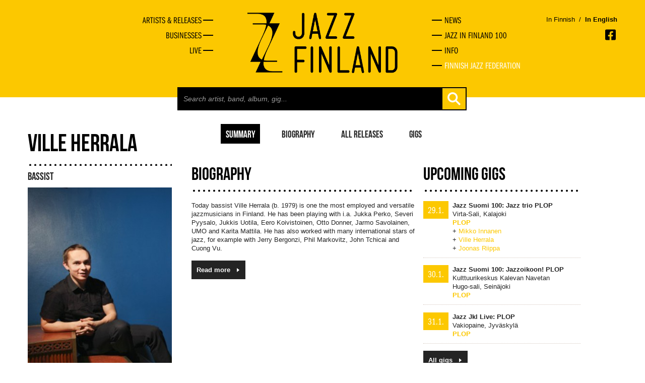

--- FILE ---
content_type: text/html
request_url: https://jazzfinland.fi/artist/ville-herrala
body_size: 3511
content:
<!DOCTYPE html><!--[if lt IE 7 ]><html class="ie ie6" lang="en" class="no-js"> <![endif]-->
<!--[if IE 7 ]><html class="ie ie7" lang="en" class="no-js"> <![endif]-->
<!--[if IE 8 ]><html class="ie ie8" lang="en" class="no-js"> <![endif]-->
<!--[if (gte IE 9)|!(IE)]><!--><html lang="en" class="no-js"> <!--<![endif]-->
<head>
	<title>Ville Herrala - Jazz Finland</title>
	<meta charset="UTF-8" />
	<meta name="rating" content="safe for kids" />
	<meta name="robots" content="index,follow" />

		
	<meta http-equiv="X-UA-Compatible" content="IE=edge,chrome=1">
	<meta name="viewport" content="width=device-width, initial-scale=1, maximum-scale=2">
	<!-- Styles -->
	<link href="https://jazzfinland.fi/css/bootstrapplain.min.css" rel="stylesheet" />
	<link href="https://jazzfinland.fi/css/frontstyle.css" rel="stylesheet" />
	<link rel="shortcut icon" href="favicon.ico">
	<!-- Typekit -->
	<script type="text/javascript" src="//use.typekit.net/hyt2wmt.js"></script>
	<script type="text/javascript">try{Typekit.load();}catch(e){}</script>
	<!-- Jquery -->
	<script src="//ajax.googleapis.com/ajax/libs/jquery/1.8.2/jquery.min.js" type="text/javascript"></script>

	<!--[if lt IE 9]>
		<script src="http://html5shim.googlecode.com/svn/trunk/html5.js"></script>
	<![endif]-->
	
	<!-- Google tag (gtag.js) -->
	<script async src="https://www.googletagmanager.com/gtag/js?id=G-VGG3K9FNFX"></script>
	<script>
	  window.dataLayer = window.dataLayer || [];
	  function gtag(){dataLayer.push(arguments);}
	  gtag('js', new Date());

	  gtag('config', 'G-VGG3K9FNFX');
	</script>
	
</head>
<body>
	<a href="#content" class="skip-to-content-link" tabindex="1">Skip to content</a>
	<div id="fb-root"></div>
	<script>
	// (function(d, s, id) {
	//   var js, fjs = d.getElementsByTagName(s)[0];
	//   if (d.getElementById(id)) return;
	//   js = d.createElement(s); js.id = id;
	//   js.src = "//connect.facebook.net/en_GB/all.js#xfbml=1&appId=146939478806950";
	//   fjs.parentNode.insertBefore(js, fjs);
	// }(document, 'script', 'facebook-jssdk'));</script>
	<div class="wrapper">
	<header class="topper">
		<div class="container">
						<div class="row-fluid first-group hidden-phone">
				<nav class="span4 main-navi-left hidmob">
					<ul>
						<li><a href="https://jazzfinland.fi/explore" title="Artists & Releases"><span>Artists & Releases</span></a></li>
						<li><a href="https://jazzfinland.fi/actors" title="Businesses"><span>Businesses</span></a></li>
						<li><a href="https://jazzfinland.fi/live" title="Live"><span>Live</span></a></li>
					</ul>
				</nav>
				<div class="span4">
					<a href="https://jazzfinland.fi/"><img src="https://jazzfinland.fi/images/layout/jazzfinland-logo-2.png" class="header-logo center-block" alt="Jazz Finland" /></a>
				</div>
				<nav class="span4 main-navi-right hidmob">
					<li><a href="https://jazzfinland.fi/news" title="news"><span>news</span></a></li>
					<li><a href="https://jazzfinland.fi/jazz-finland-100" title="Jazz in Finland 100"><span>Jazz in Finland 100</span></a></li>
					<li><a href="https://jazzfinland.fi/info" title="Info"><span>Info</span></a></li>
					<li class="last-nav-item nav-item-federation"><a href="https://jazzliitto.fi" target="_blank" title="Finnish Jazz Federation"><span>Finnish Jazz Federation</span></a></li>
				</nav>
				
				<!-- LANGUAGE SOME -->
				<div class="languages-container visible-desktop">
					<div>
						<p class="language-selector">
																						<a href="/language/change_language/finnish" class="">In Finnish</a>
							<span style="color: #000">&nbsp;/&nbsp;</span>
															<a href="/language/change_language/english" class="active-language">In English</a>
						</p>
						<span class="socmed-links">

							<a href="https://www.facebook.com/jazzfinland" class="facebook" alt="Facebook" aria-label="Opens in a new window"></a>
						</span>
					</div>
				</div>
				<!-- TABLET LANGUAGES SOME -->
				<div class="hidden-desktop">
					<div class="span4 offset4 languages-container-small">
						<p class="language-selector">
																						<a href="/language/change_language/finnish" class="">In Finnish</a>
							<span style="color: #000">&nbsp;/&nbsp;</span>
															<a href="/language/change_language/english" class="active-language">In English</a>
						
						</p>
						<span class="socmed-links">

							<a href="https://www.facebook.com/jazzfinland" class="facebook" alt="Facebook" aria-label="Opens in a new window"></a>
						</span>
					</div>
				</div>
			</div>
			
			
			
			
			<!-- MOBILE NAVIGATION -->
			<div class="row-fluid first-group visible-phone">
				<div class="span3 logo">
					<a href="https://jazzfinland.fi/"><img src="https://jazzfinland.fi/images/layout/jazzfinland-logo-2.png" class="header-logo center-block" alt="Jazz Finland" /></a>
				</div>
				<div class="scr-header" tabindex="2" id="naviburger">Menu</div>
				<div class="shownav"><div class="opener"></div></div>
				
				
				<div class="row-fluid hidmob">
					<div class="span9">
						<div class="span8 offset4 search-holder">
							<div class="search">
								<form action="https://jazzfinland.fi/search" accept-charset="utf-8" method="GET" class="form-search">										<input type="text" id="search-field" name="search" placeholder="Search artist, band, album, gig..." autocomplete="off">
										<button class="btn btn-plain" type="submit"></button>
								</form>							</div>
						</div>
						<div class="search-autocomplete-holder container">
							<div class="search-autocomplete"></div>
						</div>
					</div>
				</div>
				
				<nav class="span7 main-navi hidmob">
					<ul>
						<li><a href="https://jazzfinland.fi/explore" title="Artists & Releases"><span>Artists & Releases</span></a></li>
						<li><a href="https://jazzfinland.fi/actors" title="Businesses"><span>Businesses</span></a></li>
						<li><a href="https://jazzfinland.fi/live" title="Live"><span>Live</span></a></li>

						<li><a href="https://jazzfinland.fi/news" title="news"><span>news</span></a></li>
						<li><a href="https://jazzfinland.fi/jazz-finland-100" title="Jazz in Finland 100"><span>Jazz in Finland 100</span></a></li>
						<li class="last-nav-item"><a href="https://jazzfinland.fi/info" title="Info"><span>Info</span></a></li>
						<li class="last-nav-item nav-item-federation"><a href="https://jazzliitto.fi" target="_blank" title="Finnish Jazz Federation"><span>Finnish Jazz Federation</span></a></li>
					</ul>
					<div class="languages-container-menu">
						<p class="language-selector">
																						<a href="/language/change_language/finnish" style="float: left;" class="">In Finnish</a>
							<span style="color: #000; float: left;">&nbsp;/&nbsp;</span>
															<a href="/language/change_language/english" style="float: left;" class="active-language">In English</a>
							<span class="socmed-links">

							<a href="https://www.facebook.com/jazzfinland" class="facebook" alt="Facebook" aria-label="Opens in a new window"></a>
							</span>
						</p>
					</div>
				</nav>
			</div>

			<div class="row-fluid hidden-phone">
				<div class="span9">
					<div class="span8 offset4 search-holder">
						<div class="search">
							<form action="https://jazzfinland.fi/search" accept-charset="utf-8" method="GET" class="form-search">							<input type="text" id="search-field" name="search" placeholder="Search artist, band, album, gig..." autocomplete="off">
							<button class="btn btn-plain" type="submit"></button>
							</form>						</div>
					</div>
					<div class="search-autocomplete-holder container">
						<div class="search-autocomplete"></div>
					</div>
				</div>
			</div>
			
		</div>
	</header>
		
	<main id="content">
<div class="container person">
	<div class="row-fluid">
		<div class="span8 subnav">
			<ul class="profile-subnav">
				<li class="active"><a href="https://jazzfinland.fi/artist/ville-herrala">summary</a></li>
				<li><a href="https://jazzfinland.fi/artist/ville-herrala/biography">biography</a></li>				<li><a href="https://jazzfinland.fi/artist/ville-herrala/releases">All releases</a></li>
				<li><a href="https://jazzfinland.fi/artist/ville-herrala/gigs">gigs</a></li>
			</ul>
		</div>
		<div class="span4 basic">
			<h2 id="maintitle" class="profile-title">Ville Herrala</h2>
			<span class="profile-type">bassist</span><div class="profile-picture"><img src="https://jazzfinland.fi/images/person/24_thumb.jpg" alt="ville-herrala"></div>			<div class="profile-info">
				<h3>Profile</h3><table><tr><td><strong>Born</strong></td><td>1979</td></tr><tr><td><strong>Links <span aria-label="Opens in a new window"></span></strong></td><td class="blank-links"><p><a href="http://fi.myspace.com/villeherrala">MySpace</a></p></td></tr><tr><td><strong>Groups</strong></td><td><ul><li><a href="https://jazzfinland.fi/band/teemu-viinikainen-trio">Teemu Viinikainen Trio</a></li><li><a href="https://jazzfinland.fi/band/joonatan-rautio-trio">Joonatan Rautio Trio</a></li><li><a href="https://jazzfinland.fi/band/plop">PLOP</a></li><li><a href="https://jazzfinland.fi/band/u-street-all-stars">U-Street All Stars</a></li><li><a href="https://jazzfinland.fi/band/jukka-perko-jazztet">Jukka Perko Jazztet</a></li><li><a href="https://jazzfinland.fi/band/mia-simanainen-ahava">Mia Simanainen & Ahava</a></li><li><a href="https://jazzfinland.fi/band/reactor-5">Reactor-5</a></li><li><a href="https://jazzfinland.fi/band/esa-pietila-trio">Esa Pietilä Trio</a></li><li><a href="https://jazzfinland.fi/band/korma">Korma</a></li><li><a href="https://jazzfinland.fi/band/kalle-kalima-attacus">Kalle Kalima & Attacus</a></li><li><a href="https://jazzfinland.fi/band/jukka-eskola-orquesta-bossa">Jukka Eskola Orquesta Bossa</a></li><li><a href="https://jazzfinland.fi/band/manuel-dunkel-united">Manuel Dunkel United</a></li><li><a href="https://jazzfinland.fi/band/lalliance-takalo">L'Alliance Takalo</a></li><li><a href="https://jazzfinland.fi/band/arttu-takalo-group">Arttu Takalo Group</a></li><li><a href="https://jazzfinland.fi/band/kirmo-lintinen-trio">Kirmo Lintinen Trio</a></li><li><a href="https://jazzfinland.fi/band/valtteri-laurell-nonet">Valtteri Laurell Nonet</a></li><li><a href="https://jazzfinland.fi/band/north-of-kallio-ensemble">North Of Kallio Ensemble</a></li><li><a href="https://jazzfinland.fi/band/olli-ahvenlahti-new-quintet">Olli Ahvenlahti New Quintet</a></li><li><a href="https://jazzfinland.fi/band/janne-huttunen-quintet">Janne Huttunen Quintet</a></li><li><a href="https://jazzfinland.fi/band/timo-lassy-trio">Timo Lassy Trio</a></li></ul></td></tr></table>			</div>
		</div>
		<div class="span8 profile-main">
			<div class="row-fluid">
									<div class="span7">						<h3>biography</h3>
						<p>Today bassist Ville Herrala (b. 1979) is one the most employed and versatile jazzmusicians in Finland. He has been playing with i.a. Jukka Perko, Severi Pyysalo, Jukkis Uotila, Eero Koivistoinen, Otto Donner, Jarmo Savolainen, UMO and Karita Mattila. He has also worked with many international stars of jazz, for example with Jerry Bergonzi, Phil Markovitz, John Tchicai and Cuong Vu.</p><p><a href="https://jazzfinland.fi/artist/ville-herrala/biography" class="profile-more">Read more</a></p>					</div>
													<div class="span5 gigs">
						<h3>Upcoming gigs</h3>
						<ul>
							<li><a href="https://jazzfinland.fi/live/2026/01/29/9387" class="tolink"><div class="date">29.1.</div></a><div class="info"><a href="https://jazzfinland.fi/live/2026/01/29/9387" class="tolink"><strong>Jazz Suomi 100: Jazz trio PLOP</strong><br>Virta-Sali, Kalajoki</a><br><strong><a href="https://jazzfinland.fi/band/plop">PLOP</a></strong><br>+ <a href="https://jazzfinland.fi/artist/mikko-innanen">Mikko Innanen</a><br>+ <a href="https://jazzfinland.fi/artist/ville-herrala">Ville Herrala</a><br>+ <a href="https://jazzfinland.fi/artist/joonas-riippa">Joonas Riippa</a></div></li><li><a href="https://jazzfinland.fi/live/2026/01/30/9356" class="tolink"><div class="date">30.1.</div></a><div class="info"><a href="https://jazzfinland.fi/live/2026/01/30/9356" class="tolink"><strong>Jazz Suomi 100: Jazzoikoon! PLOP</strong><br>Kulttuurikeskus Kalevan Navetan Hugo-sali, Seinäjoki</a><br><strong><a href="https://jazzfinland.fi/band/plop">PLOP</a></strong></div></li><li><a href="https://jazzfinland.fi/live/2026/01/31/9371" class="tolink"><div class="date">31.1.</div></a><div class="info"><a href="https://jazzfinland.fi/live/2026/01/31/9371" class="tolink"><strong>Jazz Jkl Live: PLOP</strong><br>Vakiopaine, Jyväskylä</a><br><strong><a href="https://jazzfinland.fi/band/plop">PLOP</a></strong></div></li>						</ul>
						<p><a href="https://jazzfinland.fi/artist/ville-herrala/gigs" class="profile-more">All gigs</a></p>
					</div>
							</div>
							<h3>Own albums</h3>
				<table class="profile-discography">
					<tr class="order-links">
						<th class="thimg"></th>
						<th>Name</th>
						<th>Released</th>
						<th>Label</th>
					</tr>
											<tr>
							<td class="cover">
								<img src="https://jazzfinland.fi/images/album/670_50.jpg" alt="cover">							</td>
							<td><a href="https://jazzfinland.fi/album/pu" class="disc-name">Pu:</a></td>
							<td>2020</td>
							<td><a href="https://jazzfinland.fi/label/we-jazz-records">We Jazz Records</a></td>
						</tr>
									</table>
					</div>
	</div>
</div>	<div class="wrapping-push"></div>
	</main>
</div>
<footer>
	<div class="container">
        <p>Suomen Jazzliitto ry / Pieni Roobertinkatu 16, 3rd Floor / 00120 Helsinki, Finland / <a href="mailto:info@jazzfinland.fi" target="_blank">info@jazzfinland.fi</a><br/><br/>
		© 2013–2026 The Finnish Jazz Federation<br>
					<a title="Tero Ahonen, graphic designer and photographer, Helsinki" href="http://www.teroahonen.com/" target="_blank" aria-label="Opens in a new window"><span class="classify">Site design</span><span class="sep">: </span><span class="author-name">Tero Ahonen</span></a><br/><br/>
		<a title="Accessibility report" href="http://jazzfinland.fi/saavutettavuusseloste.html">Accessibility report</a>
		</p>
			</div>
</footer>
<script type="text/javascript">
	$(document).ready(function() {
		$('html').removeClass('no-js');
		
		$("#naviburger").focus(function() {
			$('.opener').toggleClass('open');
			$('.hidmob').toggleClass('open');
		});

		$('.shownav').click(function() {
			$('.opener').toggleClass('open');
			$('.hidmob').toggleClass('open');
		});
		$('body').on('keyup', '#search-field', function( event ) {
			var currentSearc = $(this).attr('value');

			if( currentSearc.length > 2 ) {
				$('.search-autocomplete-holder').addClass('searching');
				$.ajax({
			         url : 'https://jazzfinland.fi/search/ajax_search',
			         type : 'POST',
			         data : { searchVal: currentSearc },
			         success  : function (data, status) {
			            $('.search-autocomplete').html( data );
			         },
				      error: function(MLHttpRequest, textStatus, errorThrown) {
				        console.log(errorThrown);
				      }
			      });
			} else {
				$('.search-autocomplete').html('');
				$('.search-autocomplete-holder').removeClass('searching');
			}
		});

		$('.blank-links a').each(function() {
			$(this).attr('target', '_blank');
		})
	});
</script>
</body>
</html>